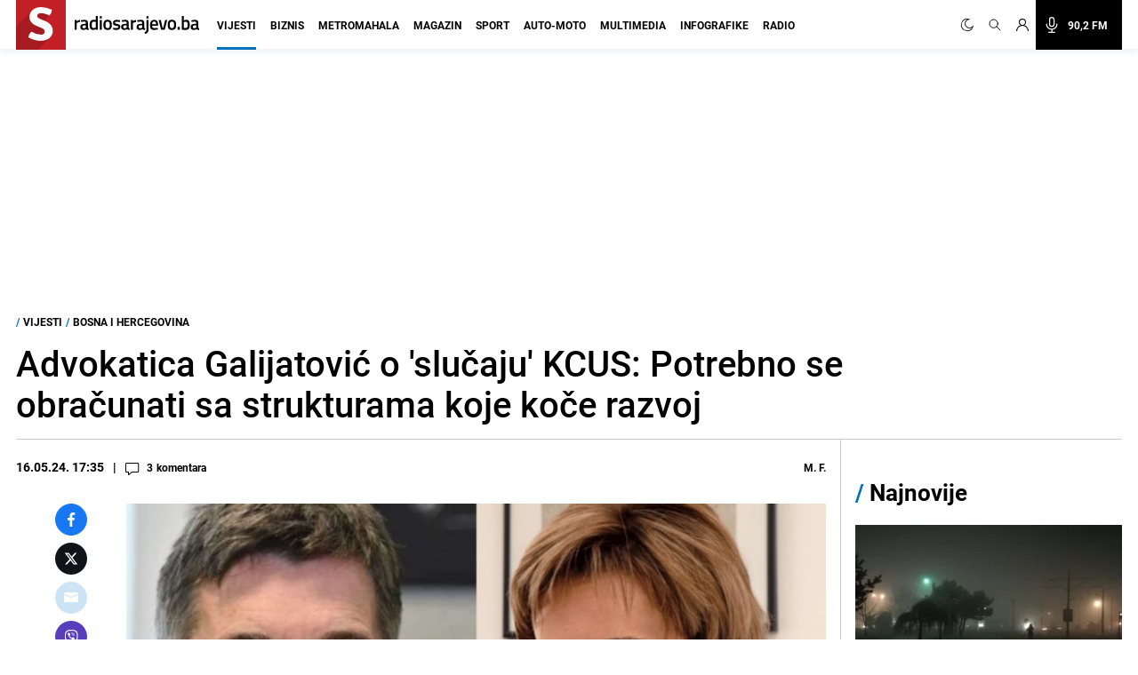

--- FILE ---
content_type: text/html; charset=utf-8
request_url: https://www.google.com/recaptcha/api2/aframe
body_size: 268
content:
<!DOCTYPE HTML><html><head><meta http-equiv="content-type" content="text/html; charset=UTF-8"></head><body><script nonce="dnREojW5G7xIkS_KH2khbA">/** Anti-fraud and anti-abuse applications only. See google.com/recaptcha */ try{var clients={'sodar':'https://pagead2.googlesyndication.com/pagead/sodar?'};window.addEventListener("message",function(a){try{if(a.source===window.parent){var b=JSON.parse(a.data);var c=clients[b['id']];if(c){var d=document.createElement('img');d.src=c+b['params']+'&rc='+(localStorage.getItem("rc::a")?sessionStorage.getItem("rc::b"):"");window.document.body.appendChild(d);sessionStorage.setItem("rc::e",parseInt(sessionStorage.getItem("rc::e")||0)+1);localStorage.setItem("rc::h",'1769300961490');}}}catch(b){}});window.parent.postMessage("_grecaptcha_ready", "*");}catch(b){}</script></body></html>

--- FILE ---
content_type: application/javascript; charset=utf-8
request_url: https://fundingchoicesmessages.google.com/f/AGSKWxXkomQg1ks-WkMXW7sHHxqeat4RWb1JmA2it1KU-iXATCqlSJbnFF1DxwZasQ-EDm1BDFqVI57svdyhZCewVnmsWLUzAiQaXbS4XF6uzpGbRnBRvXnxVKaloXFn2-EVoVROTuC6WlhuLCRSx9RwkeNOGtFIi4myYjkD4lsUK18-7sr8AhHjVZx5N7a8/_/adometry?/adsquare.=advertorial&_adjug..net/noidadx/
body_size: -1289
content:
window['812538e0-40db-42e2-877c-aa2afb3835af'] = true;